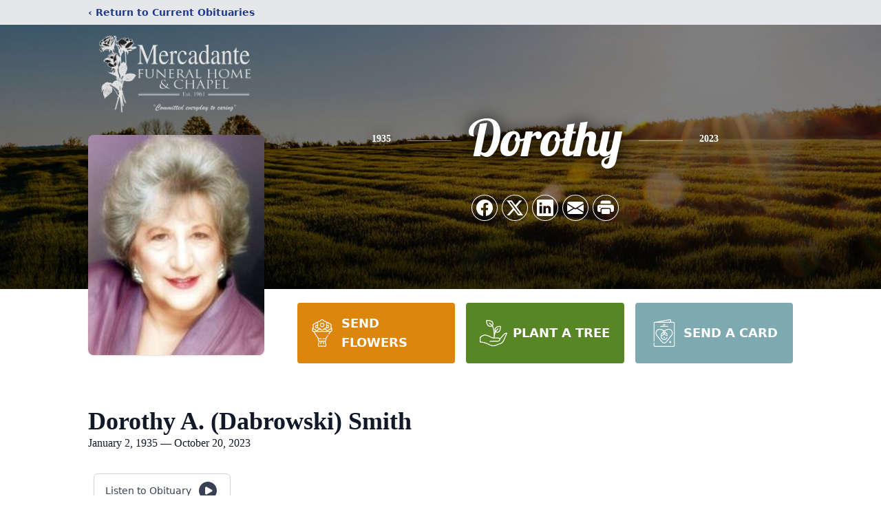

--- FILE ---
content_type: text/html; charset=utf-8
request_url: https://www.google.com/recaptcha/enterprise/anchor?ar=1&k=6LfonWQpAAAAAPxik72Ha2Xbq8DMpld5rZnueYkN&co=aHR0cHM6Ly93d3cubWVyY2FkYW50ZWZ1bmVyYWwuY29tOjQ0Mw..&hl=en&type=image&v=9TiwnJFHeuIw_s0wSd3fiKfN&theme=light&size=invisible&badge=bottomright&anchor-ms=20000&execute-ms=30000&cb=16k8cvisup5c
body_size: 48329
content:
<!DOCTYPE HTML><html dir="ltr" lang="en"><head><meta http-equiv="Content-Type" content="text/html; charset=UTF-8">
<meta http-equiv="X-UA-Compatible" content="IE=edge">
<title>reCAPTCHA</title>
<style type="text/css">
/* cyrillic-ext */
@font-face {
  font-family: 'Roboto';
  font-style: normal;
  font-weight: 400;
  font-stretch: 100%;
  src: url(//fonts.gstatic.com/s/roboto/v48/KFO7CnqEu92Fr1ME7kSn66aGLdTylUAMa3GUBHMdazTgWw.woff2) format('woff2');
  unicode-range: U+0460-052F, U+1C80-1C8A, U+20B4, U+2DE0-2DFF, U+A640-A69F, U+FE2E-FE2F;
}
/* cyrillic */
@font-face {
  font-family: 'Roboto';
  font-style: normal;
  font-weight: 400;
  font-stretch: 100%;
  src: url(//fonts.gstatic.com/s/roboto/v48/KFO7CnqEu92Fr1ME7kSn66aGLdTylUAMa3iUBHMdazTgWw.woff2) format('woff2');
  unicode-range: U+0301, U+0400-045F, U+0490-0491, U+04B0-04B1, U+2116;
}
/* greek-ext */
@font-face {
  font-family: 'Roboto';
  font-style: normal;
  font-weight: 400;
  font-stretch: 100%;
  src: url(//fonts.gstatic.com/s/roboto/v48/KFO7CnqEu92Fr1ME7kSn66aGLdTylUAMa3CUBHMdazTgWw.woff2) format('woff2');
  unicode-range: U+1F00-1FFF;
}
/* greek */
@font-face {
  font-family: 'Roboto';
  font-style: normal;
  font-weight: 400;
  font-stretch: 100%;
  src: url(//fonts.gstatic.com/s/roboto/v48/KFO7CnqEu92Fr1ME7kSn66aGLdTylUAMa3-UBHMdazTgWw.woff2) format('woff2');
  unicode-range: U+0370-0377, U+037A-037F, U+0384-038A, U+038C, U+038E-03A1, U+03A3-03FF;
}
/* math */
@font-face {
  font-family: 'Roboto';
  font-style: normal;
  font-weight: 400;
  font-stretch: 100%;
  src: url(//fonts.gstatic.com/s/roboto/v48/KFO7CnqEu92Fr1ME7kSn66aGLdTylUAMawCUBHMdazTgWw.woff2) format('woff2');
  unicode-range: U+0302-0303, U+0305, U+0307-0308, U+0310, U+0312, U+0315, U+031A, U+0326-0327, U+032C, U+032F-0330, U+0332-0333, U+0338, U+033A, U+0346, U+034D, U+0391-03A1, U+03A3-03A9, U+03B1-03C9, U+03D1, U+03D5-03D6, U+03F0-03F1, U+03F4-03F5, U+2016-2017, U+2034-2038, U+203C, U+2040, U+2043, U+2047, U+2050, U+2057, U+205F, U+2070-2071, U+2074-208E, U+2090-209C, U+20D0-20DC, U+20E1, U+20E5-20EF, U+2100-2112, U+2114-2115, U+2117-2121, U+2123-214F, U+2190, U+2192, U+2194-21AE, U+21B0-21E5, U+21F1-21F2, U+21F4-2211, U+2213-2214, U+2216-22FF, U+2308-230B, U+2310, U+2319, U+231C-2321, U+2336-237A, U+237C, U+2395, U+239B-23B7, U+23D0, U+23DC-23E1, U+2474-2475, U+25AF, U+25B3, U+25B7, U+25BD, U+25C1, U+25CA, U+25CC, U+25FB, U+266D-266F, U+27C0-27FF, U+2900-2AFF, U+2B0E-2B11, U+2B30-2B4C, U+2BFE, U+3030, U+FF5B, U+FF5D, U+1D400-1D7FF, U+1EE00-1EEFF;
}
/* symbols */
@font-face {
  font-family: 'Roboto';
  font-style: normal;
  font-weight: 400;
  font-stretch: 100%;
  src: url(//fonts.gstatic.com/s/roboto/v48/KFO7CnqEu92Fr1ME7kSn66aGLdTylUAMaxKUBHMdazTgWw.woff2) format('woff2');
  unicode-range: U+0001-000C, U+000E-001F, U+007F-009F, U+20DD-20E0, U+20E2-20E4, U+2150-218F, U+2190, U+2192, U+2194-2199, U+21AF, U+21E6-21F0, U+21F3, U+2218-2219, U+2299, U+22C4-22C6, U+2300-243F, U+2440-244A, U+2460-24FF, U+25A0-27BF, U+2800-28FF, U+2921-2922, U+2981, U+29BF, U+29EB, U+2B00-2BFF, U+4DC0-4DFF, U+FFF9-FFFB, U+10140-1018E, U+10190-1019C, U+101A0, U+101D0-101FD, U+102E0-102FB, U+10E60-10E7E, U+1D2C0-1D2D3, U+1D2E0-1D37F, U+1F000-1F0FF, U+1F100-1F1AD, U+1F1E6-1F1FF, U+1F30D-1F30F, U+1F315, U+1F31C, U+1F31E, U+1F320-1F32C, U+1F336, U+1F378, U+1F37D, U+1F382, U+1F393-1F39F, U+1F3A7-1F3A8, U+1F3AC-1F3AF, U+1F3C2, U+1F3C4-1F3C6, U+1F3CA-1F3CE, U+1F3D4-1F3E0, U+1F3ED, U+1F3F1-1F3F3, U+1F3F5-1F3F7, U+1F408, U+1F415, U+1F41F, U+1F426, U+1F43F, U+1F441-1F442, U+1F444, U+1F446-1F449, U+1F44C-1F44E, U+1F453, U+1F46A, U+1F47D, U+1F4A3, U+1F4B0, U+1F4B3, U+1F4B9, U+1F4BB, U+1F4BF, U+1F4C8-1F4CB, U+1F4D6, U+1F4DA, U+1F4DF, U+1F4E3-1F4E6, U+1F4EA-1F4ED, U+1F4F7, U+1F4F9-1F4FB, U+1F4FD-1F4FE, U+1F503, U+1F507-1F50B, U+1F50D, U+1F512-1F513, U+1F53E-1F54A, U+1F54F-1F5FA, U+1F610, U+1F650-1F67F, U+1F687, U+1F68D, U+1F691, U+1F694, U+1F698, U+1F6AD, U+1F6B2, U+1F6B9-1F6BA, U+1F6BC, U+1F6C6-1F6CF, U+1F6D3-1F6D7, U+1F6E0-1F6EA, U+1F6F0-1F6F3, U+1F6F7-1F6FC, U+1F700-1F7FF, U+1F800-1F80B, U+1F810-1F847, U+1F850-1F859, U+1F860-1F887, U+1F890-1F8AD, U+1F8B0-1F8BB, U+1F8C0-1F8C1, U+1F900-1F90B, U+1F93B, U+1F946, U+1F984, U+1F996, U+1F9E9, U+1FA00-1FA6F, U+1FA70-1FA7C, U+1FA80-1FA89, U+1FA8F-1FAC6, U+1FACE-1FADC, U+1FADF-1FAE9, U+1FAF0-1FAF8, U+1FB00-1FBFF;
}
/* vietnamese */
@font-face {
  font-family: 'Roboto';
  font-style: normal;
  font-weight: 400;
  font-stretch: 100%;
  src: url(//fonts.gstatic.com/s/roboto/v48/KFO7CnqEu92Fr1ME7kSn66aGLdTylUAMa3OUBHMdazTgWw.woff2) format('woff2');
  unicode-range: U+0102-0103, U+0110-0111, U+0128-0129, U+0168-0169, U+01A0-01A1, U+01AF-01B0, U+0300-0301, U+0303-0304, U+0308-0309, U+0323, U+0329, U+1EA0-1EF9, U+20AB;
}
/* latin-ext */
@font-face {
  font-family: 'Roboto';
  font-style: normal;
  font-weight: 400;
  font-stretch: 100%;
  src: url(//fonts.gstatic.com/s/roboto/v48/KFO7CnqEu92Fr1ME7kSn66aGLdTylUAMa3KUBHMdazTgWw.woff2) format('woff2');
  unicode-range: U+0100-02BA, U+02BD-02C5, U+02C7-02CC, U+02CE-02D7, U+02DD-02FF, U+0304, U+0308, U+0329, U+1D00-1DBF, U+1E00-1E9F, U+1EF2-1EFF, U+2020, U+20A0-20AB, U+20AD-20C0, U+2113, U+2C60-2C7F, U+A720-A7FF;
}
/* latin */
@font-face {
  font-family: 'Roboto';
  font-style: normal;
  font-weight: 400;
  font-stretch: 100%;
  src: url(//fonts.gstatic.com/s/roboto/v48/KFO7CnqEu92Fr1ME7kSn66aGLdTylUAMa3yUBHMdazQ.woff2) format('woff2');
  unicode-range: U+0000-00FF, U+0131, U+0152-0153, U+02BB-02BC, U+02C6, U+02DA, U+02DC, U+0304, U+0308, U+0329, U+2000-206F, U+20AC, U+2122, U+2191, U+2193, U+2212, U+2215, U+FEFF, U+FFFD;
}
/* cyrillic-ext */
@font-face {
  font-family: 'Roboto';
  font-style: normal;
  font-weight: 500;
  font-stretch: 100%;
  src: url(//fonts.gstatic.com/s/roboto/v48/KFO7CnqEu92Fr1ME7kSn66aGLdTylUAMa3GUBHMdazTgWw.woff2) format('woff2');
  unicode-range: U+0460-052F, U+1C80-1C8A, U+20B4, U+2DE0-2DFF, U+A640-A69F, U+FE2E-FE2F;
}
/* cyrillic */
@font-face {
  font-family: 'Roboto';
  font-style: normal;
  font-weight: 500;
  font-stretch: 100%;
  src: url(//fonts.gstatic.com/s/roboto/v48/KFO7CnqEu92Fr1ME7kSn66aGLdTylUAMa3iUBHMdazTgWw.woff2) format('woff2');
  unicode-range: U+0301, U+0400-045F, U+0490-0491, U+04B0-04B1, U+2116;
}
/* greek-ext */
@font-face {
  font-family: 'Roboto';
  font-style: normal;
  font-weight: 500;
  font-stretch: 100%;
  src: url(//fonts.gstatic.com/s/roboto/v48/KFO7CnqEu92Fr1ME7kSn66aGLdTylUAMa3CUBHMdazTgWw.woff2) format('woff2');
  unicode-range: U+1F00-1FFF;
}
/* greek */
@font-face {
  font-family: 'Roboto';
  font-style: normal;
  font-weight: 500;
  font-stretch: 100%;
  src: url(//fonts.gstatic.com/s/roboto/v48/KFO7CnqEu92Fr1ME7kSn66aGLdTylUAMa3-UBHMdazTgWw.woff2) format('woff2');
  unicode-range: U+0370-0377, U+037A-037F, U+0384-038A, U+038C, U+038E-03A1, U+03A3-03FF;
}
/* math */
@font-face {
  font-family: 'Roboto';
  font-style: normal;
  font-weight: 500;
  font-stretch: 100%;
  src: url(//fonts.gstatic.com/s/roboto/v48/KFO7CnqEu92Fr1ME7kSn66aGLdTylUAMawCUBHMdazTgWw.woff2) format('woff2');
  unicode-range: U+0302-0303, U+0305, U+0307-0308, U+0310, U+0312, U+0315, U+031A, U+0326-0327, U+032C, U+032F-0330, U+0332-0333, U+0338, U+033A, U+0346, U+034D, U+0391-03A1, U+03A3-03A9, U+03B1-03C9, U+03D1, U+03D5-03D6, U+03F0-03F1, U+03F4-03F5, U+2016-2017, U+2034-2038, U+203C, U+2040, U+2043, U+2047, U+2050, U+2057, U+205F, U+2070-2071, U+2074-208E, U+2090-209C, U+20D0-20DC, U+20E1, U+20E5-20EF, U+2100-2112, U+2114-2115, U+2117-2121, U+2123-214F, U+2190, U+2192, U+2194-21AE, U+21B0-21E5, U+21F1-21F2, U+21F4-2211, U+2213-2214, U+2216-22FF, U+2308-230B, U+2310, U+2319, U+231C-2321, U+2336-237A, U+237C, U+2395, U+239B-23B7, U+23D0, U+23DC-23E1, U+2474-2475, U+25AF, U+25B3, U+25B7, U+25BD, U+25C1, U+25CA, U+25CC, U+25FB, U+266D-266F, U+27C0-27FF, U+2900-2AFF, U+2B0E-2B11, U+2B30-2B4C, U+2BFE, U+3030, U+FF5B, U+FF5D, U+1D400-1D7FF, U+1EE00-1EEFF;
}
/* symbols */
@font-face {
  font-family: 'Roboto';
  font-style: normal;
  font-weight: 500;
  font-stretch: 100%;
  src: url(//fonts.gstatic.com/s/roboto/v48/KFO7CnqEu92Fr1ME7kSn66aGLdTylUAMaxKUBHMdazTgWw.woff2) format('woff2');
  unicode-range: U+0001-000C, U+000E-001F, U+007F-009F, U+20DD-20E0, U+20E2-20E4, U+2150-218F, U+2190, U+2192, U+2194-2199, U+21AF, U+21E6-21F0, U+21F3, U+2218-2219, U+2299, U+22C4-22C6, U+2300-243F, U+2440-244A, U+2460-24FF, U+25A0-27BF, U+2800-28FF, U+2921-2922, U+2981, U+29BF, U+29EB, U+2B00-2BFF, U+4DC0-4DFF, U+FFF9-FFFB, U+10140-1018E, U+10190-1019C, U+101A0, U+101D0-101FD, U+102E0-102FB, U+10E60-10E7E, U+1D2C0-1D2D3, U+1D2E0-1D37F, U+1F000-1F0FF, U+1F100-1F1AD, U+1F1E6-1F1FF, U+1F30D-1F30F, U+1F315, U+1F31C, U+1F31E, U+1F320-1F32C, U+1F336, U+1F378, U+1F37D, U+1F382, U+1F393-1F39F, U+1F3A7-1F3A8, U+1F3AC-1F3AF, U+1F3C2, U+1F3C4-1F3C6, U+1F3CA-1F3CE, U+1F3D4-1F3E0, U+1F3ED, U+1F3F1-1F3F3, U+1F3F5-1F3F7, U+1F408, U+1F415, U+1F41F, U+1F426, U+1F43F, U+1F441-1F442, U+1F444, U+1F446-1F449, U+1F44C-1F44E, U+1F453, U+1F46A, U+1F47D, U+1F4A3, U+1F4B0, U+1F4B3, U+1F4B9, U+1F4BB, U+1F4BF, U+1F4C8-1F4CB, U+1F4D6, U+1F4DA, U+1F4DF, U+1F4E3-1F4E6, U+1F4EA-1F4ED, U+1F4F7, U+1F4F9-1F4FB, U+1F4FD-1F4FE, U+1F503, U+1F507-1F50B, U+1F50D, U+1F512-1F513, U+1F53E-1F54A, U+1F54F-1F5FA, U+1F610, U+1F650-1F67F, U+1F687, U+1F68D, U+1F691, U+1F694, U+1F698, U+1F6AD, U+1F6B2, U+1F6B9-1F6BA, U+1F6BC, U+1F6C6-1F6CF, U+1F6D3-1F6D7, U+1F6E0-1F6EA, U+1F6F0-1F6F3, U+1F6F7-1F6FC, U+1F700-1F7FF, U+1F800-1F80B, U+1F810-1F847, U+1F850-1F859, U+1F860-1F887, U+1F890-1F8AD, U+1F8B0-1F8BB, U+1F8C0-1F8C1, U+1F900-1F90B, U+1F93B, U+1F946, U+1F984, U+1F996, U+1F9E9, U+1FA00-1FA6F, U+1FA70-1FA7C, U+1FA80-1FA89, U+1FA8F-1FAC6, U+1FACE-1FADC, U+1FADF-1FAE9, U+1FAF0-1FAF8, U+1FB00-1FBFF;
}
/* vietnamese */
@font-face {
  font-family: 'Roboto';
  font-style: normal;
  font-weight: 500;
  font-stretch: 100%;
  src: url(//fonts.gstatic.com/s/roboto/v48/KFO7CnqEu92Fr1ME7kSn66aGLdTylUAMa3OUBHMdazTgWw.woff2) format('woff2');
  unicode-range: U+0102-0103, U+0110-0111, U+0128-0129, U+0168-0169, U+01A0-01A1, U+01AF-01B0, U+0300-0301, U+0303-0304, U+0308-0309, U+0323, U+0329, U+1EA0-1EF9, U+20AB;
}
/* latin-ext */
@font-face {
  font-family: 'Roboto';
  font-style: normal;
  font-weight: 500;
  font-stretch: 100%;
  src: url(//fonts.gstatic.com/s/roboto/v48/KFO7CnqEu92Fr1ME7kSn66aGLdTylUAMa3KUBHMdazTgWw.woff2) format('woff2');
  unicode-range: U+0100-02BA, U+02BD-02C5, U+02C7-02CC, U+02CE-02D7, U+02DD-02FF, U+0304, U+0308, U+0329, U+1D00-1DBF, U+1E00-1E9F, U+1EF2-1EFF, U+2020, U+20A0-20AB, U+20AD-20C0, U+2113, U+2C60-2C7F, U+A720-A7FF;
}
/* latin */
@font-face {
  font-family: 'Roboto';
  font-style: normal;
  font-weight: 500;
  font-stretch: 100%;
  src: url(//fonts.gstatic.com/s/roboto/v48/KFO7CnqEu92Fr1ME7kSn66aGLdTylUAMa3yUBHMdazQ.woff2) format('woff2');
  unicode-range: U+0000-00FF, U+0131, U+0152-0153, U+02BB-02BC, U+02C6, U+02DA, U+02DC, U+0304, U+0308, U+0329, U+2000-206F, U+20AC, U+2122, U+2191, U+2193, U+2212, U+2215, U+FEFF, U+FFFD;
}
/* cyrillic-ext */
@font-face {
  font-family: 'Roboto';
  font-style: normal;
  font-weight: 900;
  font-stretch: 100%;
  src: url(//fonts.gstatic.com/s/roboto/v48/KFO7CnqEu92Fr1ME7kSn66aGLdTylUAMa3GUBHMdazTgWw.woff2) format('woff2');
  unicode-range: U+0460-052F, U+1C80-1C8A, U+20B4, U+2DE0-2DFF, U+A640-A69F, U+FE2E-FE2F;
}
/* cyrillic */
@font-face {
  font-family: 'Roboto';
  font-style: normal;
  font-weight: 900;
  font-stretch: 100%;
  src: url(//fonts.gstatic.com/s/roboto/v48/KFO7CnqEu92Fr1ME7kSn66aGLdTylUAMa3iUBHMdazTgWw.woff2) format('woff2');
  unicode-range: U+0301, U+0400-045F, U+0490-0491, U+04B0-04B1, U+2116;
}
/* greek-ext */
@font-face {
  font-family: 'Roboto';
  font-style: normal;
  font-weight: 900;
  font-stretch: 100%;
  src: url(//fonts.gstatic.com/s/roboto/v48/KFO7CnqEu92Fr1ME7kSn66aGLdTylUAMa3CUBHMdazTgWw.woff2) format('woff2');
  unicode-range: U+1F00-1FFF;
}
/* greek */
@font-face {
  font-family: 'Roboto';
  font-style: normal;
  font-weight: 900;
  font-stretch: 100%;
  src: url(//fonts.gstatic.com/s/roboto/v48/KFO7CnqEu92Fr1ME7kSn66aGLdTylUAMa3-UBHMdazTgWw.woff2) format('woff2');
  unicode-range: U+0370-0377, U+037A-037F, U+0384-038A, U+038C, U+038E-03A1, U+03A3-03FF;
}
/* math */
@font-face {
  font-family: 'Roboto';
  font-style: normal;
  font-weight: 900;
  font-stretch: 100%;
  src: url(//fonts.gstatic.com/s/roboto/v48/KFO7CnqEu92Fr1ME7kSn66aGLdTylUAMawCUBHMdazTgWw.woff2) format('woff2');
  unicode-range: U+0302-0303, U+0305, U+0307-0308, U+0310, U+0312, U+0315, U+031A, U+0326-0327, U+032C, U+032F-0330, U+0332-0333, U+0338, U+033A, U+0346, U+034D, U+0391-03A1, U+03A3-03A9, U+03B1-03C9, U+03D1, U+03D5-03D6, U+03F0-03F1, U+03F4-03F5, U+2016-2017, U+2034-2038, U+203C, U+2040, U+2043, U+2047, U+2050, U+2057, U+205F, U+2070-2071, U+2074-208E, U+2090-209C, U+20D0-20DC, U+20E1, U+20E5-20EF, U+2100-2112, U+2114-2115, U+2117-2121, U+2123-214F, U+2190, U+2192, U+2194-21AE, U+21B0-21E5, U+21F1-21F2, U+21F4-2211, U+2213-2214, U+2216-22FF, U+2308-230B, U+2310, U+2319, U+231C-2321, U+2336-237A, U+237C, U+2395, U+239B-23B7, U+23D0, U+23DC-23E1, U+2474-2475, U+25AF, U+25B3, U+25B7, U+25BD, U+25C1, U+25CA, U+25CC, U+25FB, U+266D-266F, U+27C0-27FF, U+2900-2AFF, U+2B0E-2B11, U+2B30-2B4C, U+2BFE, U+3030, U+FF5B, U+FF5D, U+1D400-1D7FF, U+1EE00-1EEFF;
}
/* symbols */
@font-face {
  font-family: 'Roboto';
  font-style: normal;
  font-weight: 900;
  font-stretch: 100%;
  src: url(//fonts.gstatic.com/s/roboto/v48/KFO7CnqEu92Fr1ME7kSn66aGLdTylUAMaxKUBHMdazTgWw.woff2) format('woff2');
  unicode-range: U+0001-000C, U+000E-001F, U+007F-009F, U+20DD-20E0, U+20E2-20E4, U+2150-218F, U+2190, U+2192, U+2194-2199, U+21AF, U+21E6-21F0, U+21F3, U+2218-2219, U+2299, U+22C4-22C6, U+2300-243F, U+2440-244A, U+2460-24FF, U+25A0-27BF, U+2800-28FF, U+2921-2922, U+2981, U+29BF, U+29EB, U+2B00-2BFF, U+4DC0-4DFF, U+FFF9-FFFB, U+10140-1018E, U+10190-1019C, U+101A0, U+101D0-101FD, U+102E0-102FB, U+10E60-10E7E, U+1D2C0-1D2D3, U+1D2E0-1D37F, U+1F000-1F0FF, U+1F100-1F1AD, U+1F1E6-1F1FF, U+1F30D-1F30F, U+1F315, U+1F31C, U+1F31E, U+1F320-1F32C, U+1F336, U+1F378, U+1F37D, U+1F382, U+1F393-1F39F, U+1F3A7-1F3A8, U+1F3AC-1F3AF, U+1F3C2, U+1F3C4-1F3C6, U+1F3CA-1F3CE, U+1F3D4-1F3E0, U+1F3ED, U+1F3F1-1F3F3, U+1F3F5-1F3F7, U+1F408, U+1F415, U+1F41F, U+1F426, U+1F43F, U+1F441-1F442, U+1F444, U+1F446-1F449, U+1F44C-1F44E, U+1F453, U+1F46A, U+1F47D, U+1F4A3, U+1F4B0, U+1F4B3, U+1F4B9, U+1F4BB, U+1F4BF, U+1F4C8-1F4CB, U+1F4D6, U+1F4DA, U+1F4DF, U+1F4E3-1F4E6, U+1F4EA-1F4ED, U+1F4F7, U+1F4F9-1F4FB, U+1F4FD-1F4FE, U+1F503, U+1F507-1F50B, U+1F50D, U+1F512-1F513, U+1F53E-1F54A, U+1F54F-1F5FA, U+1F610, U+1F650-1F67F, U+1F687, U+1F68D, U+1F691, U+1F694, U+1F698, U+1F6AD, U+1F6B2, U+1F6B9-1F6BA, U+1F6BC, U+1F6C6-1F6CF, U+1F6D3-1F6D7, U+1F6E0-1F6EA, U+1F6F0-1F6F3, U+1F6F7-1F6FC, U+1F700-1F7FF, U+1F800-1F80B, U+1F810-1F847, U+1F850-1F859, U+1F860-1F887, U+1F890-1F8AD, U+1F8B0-1F8BB, U+1F8C0-1F8C1, U+1F900-1F90B, U+1F93B, U+1F946, U+1F984, U+1F996, U+1F9E9, U+1FA00-1FA6F, U+1FA70-1FA7C, U+1FA80-1FA89, U+1FA8F-1FAC6, U+1FACE-1FADC, U+1FADF-1FAE9, U+1FAF0-1FAF8, U+1FB00-1FBFF;
}
/* vietnamese */
@font-face {
  font-family: 'Roboto';
  font-style: normal;
  font-weight: 900;
  font-stretch: 100%;
  src: url(//fonts.gstatic.com/s/roboto/v48/KFO7CnqEu92Fr1ME7kSn66aGLdTylUAMa3OUBHMdazTgWw.woff2) format('woff2');
  unicode-range: U+0102-0103, U+0110-0111, U+0128-0129, U+0168-0169, U+01A0-01A1, U+01AF-01B0, U+0300-0301, U+0303-0304, U+0308-0309, U+0323, U+0329, U+1EA0-1EF9, U+20AB;
}
/* latin-ext */
@font-face {
  font-family: 'Roboto';
  font-style: normal;
  font-weight: 900;
  font-stretch: 100%;
  src: url(//fonts.gstatic.com/s/roboto/v48/KFO7CnqEu92Fr1ME7kSn66aGLdTylUAMa3KUBHMdazTgWw.woff2) format('woff2');
  unicode-range: U+0100-02BA, U+02BD-02C5, U+02C7-02CC, U+02CE-02D7, U+02DD-02FF, U+0304, U+0308, U+0329, U+1D00-1DBF, U+1E00-1E9F, U+1EF2-1EFF, U+2020, U+20A0-20AB, U+20AD-20C0, U+2113, U+2C60-2C7F, U+A720-A7FF;
}
/* latin */
@font-face {
  font-family: 'Roboto';
  font-style: normal;
  font-weight: 900;
  font-stretch: 100%;
  src: url(//fonts.gstatic.com/s/roboto/v48/KFO7CnqEu92Fr1ME7kSn66aGLdTylUAMa3yUBHMdazQ.woff2) format('woff2');
  unicode-range: U+0000-00FF, U+0131, U+0152-0153, U+02BB-02BC, U+02C6, U+02DA, U+02DC, U+0304, U+0308, U+0329, U+2000-206F, U+20AC, U+2122, U+2191, U+2193, U+2212, U+2215, U+FEFF, U+FFFD;
}

</style>
<link rel="stylesheet" type="text/css" href="https://www.gstatic.com/recaptcha/releases/9TiwnJFHeuIw_s0wSd3fiKfN/styles__ltr.css">
<script nonce="02zWG43VUVROR8xekyQ_jg" type="text/javascript">window['__recaptcha_api'] = 'https://www.google.com/recaptcha/enterprise/';</script>
<script type="text/javascript" src="https://www.gstatic.com/recaptcha/releases/9TiwnJFHeuIw_s0wSd3fiKfN/recaptcha__en.js" nonce="02zWG43VUVROR8xekyQ_jg">
      
    </script></head>
<body><div id="rc-anchor-alert" class="rc-anchor-alert"></div>
<input type="hidden" id="recaptcha-token" value="[base64]">
<script type="text/javascript" nonce="02zWG43VUVROR8xekyQ_jg">
      recaptcha.anchor.Main.init("[\x22ainput\x22,[\x22bgdata\x22,\x22\x22,\[base64]/[base64]/[base64]/[base64]/cjw8ejpyPj4+eil9Y2F0Y2gobCl7dGhyb3cgbDt9fSxIPWZ1bmN0aW9uKHcsdCx6KXtpZih3PT0xOTR8fHc9PTIwOCl0LnZbd10/dC52W3ddLmNvbmNhdCh6KTp0LnZbd109b2Yoeix0KTtlbHNle2lmKHQuYkImJnchPTMxNylyZXR1cm47dz09NjZ8fHc9PTEyMnx8dz09NDcwfHx3PT00NHx8dz09NDE2fHx3PT0zOTd8fHc9PTQyMXx8dz09Njh8fHc9PTcwfHx3PT0xODQ/[base64]/[base64]/[base64]/bmV3IGRbVl0oSlswXSk6cD09Mj9uZXcgZFtWXShKWzBdLEpbMV0pOnA9PTM/bmV3IGRbVl0oSlswXSxKWzFdLEpbMl0pOnA9PTQ/[base64]/[base64]/[base64]/[base64]\x22,\[base64]\\u003d\\u003d\x22,\[base64]/U8OkYMKSKDrDm8OAwoPCrVhbP8KFSFI2wofDmsK/[base64]/CpMKWwqRNw5rCusOjYcOZeMKAw5TCgjttK1fDpwwKwq4Rw4zDjsOmfR5hwrzCrUlxw6jCicOgD8OlVMK/RApWw7DDkzrCt2PConFDY8Kqw6BmeTEbwqx4fibCmicKesKpwqzCrxFZw53CgDfCiMO9wqjDiATDvcK3MMKzw6XCoyPDg8OUwozCnH3ChT9QwqgvwocaDW/Co8Oxw4bDusOzXsOiJDHCnMOyTSQ6w5EqXjvDtBHCgVkvOMO6Z1LDvELCs8KpwpPChsKXT1IjwrzDjsKYwpwZw4MJw6nDpC7CuMK8w4Rrw5t9w6FSwohuMMK/B1TDtsOGwoPCocOtEsK4w5PDnkcNdMOMXV7Dv1ROYsKtfcOPw6lcc1xwwrEbwqzCq8OqeG/DvMKkPsOWE8OFw5jCmw5XXcKDwrtaJkXCnGjCiRjDi8K3wr1PCnrCsMKLwonDs1hcZMO0w6rDuMKjalXDlsOBw60zMVR7w5gIw7TDncO+G8Oww77Cp8K2w6Uaw7ptwqoNw5fDtMKRZ8OPQHnCrcKLakQ5A3PCnHg3dTjDsMK6fsOBwpQ7w7lNw75Yw6HCjsK7woFKw7/CvMKUw5Z7w7TCqsOEwrwwDMO5HcOVT8OhLFRdJzzCrMOJA8K0w7nDkMKsw6TCi3EwwqXCiU05DXLCpFzDi1bCn8O3eQDCpcOPNBRBw4/[base64]/w7XDlsOzS8OnwpwFMsKFKF/[base64]/DpcO1w67CkcOhwrPCgS5Dw5fCtMKVwoJ8wpTDpj5awpbDisKNw75+wrseK8KXNcO1w4PDo2hBazdXwp7DuMK7wrHCj3/DkX/DggfClFbClBDDrHcIwpQccAfCh8K+w4LClMKQwpNKDxPCuMK+w6nDl2x9DsKWw4vCly5+wpZSP34HwqwdClHDqnMXw7QkEX5WwqvCoHAOwp1+FcKcVRTDj2zCt8Orw5PDrsOZa8KPwp0Wwq/[base64]/c8OVw4QXw7bDpsK8woHDimMnWMK0wrDDgmLDg8KDw78uwoA3wrbCicOSw67CsQB9w5ZNwrB/w6TDuzDDsXJ8RlNBC8KHwosxbcOYw7HDnH3Dp8Olw6Jpb8OecVHCksKuHBYETkUOwrhhwr1pbFvCp8OOR0jDqMKuEUc6wrVQCMOqw57Dl3vCjwrCnHHDtcKGwqzCi8OeZMKiZEjDt01sw4t7a8O/[base64]/[base64]/w6JCEMOaOcOkwobDvMOPUzNBw7bCvWbDnMODAMK1wpHDozbCligxTcOiCmZ3NsOCw6Nrw4cCwoDClcOjNjRXw6/CngHDisKWXBIlw7PCkDzCrcOTw6HDlwfCi0UfIh7CmQgyOsOswpLDkh/CtMOGRT/DqThJFhF9TcKhWHvCvcO7wpdIw5gnw6FwJcKkwrnDr8OKwo/DnHnCrEkVCcKjG8OtEU7CiMObbhspZMO7eG1KQQHDiMOIwrfCsXbDnsKNwrILw4dFwq0gwo8LeFfCn8KABsK2EcOcJsKUTsOjwp9kw5Z6Vw0HVVQowofDlFHDoDluwrfCicKrMSMvKy3DusKWExdxMMK8Cx7CqcKHKQcMwr83wqzCnsOCaWrChS3CksKhwqvCnsO/ATzCqW7DhW7Cs8OSHGrDtBhdIxLCvjkTw4zDlsOGUw/[base64]/DhzvDpRrCgcOgLMK5IFTCsMOmGFIBMCxfXB/CpmItaytMT8KgworDu8KLRMKRfsOoGsOQYiorW2w/w6zCt8O0M0JHw4HCoFDCoMO7w73DtUHCuEQIw5Jcw6suKMKowoDDnnc1wqnDqGXChcKgcsOuw7cEGcK0VTNCC8K/[base64]/CnxrCpMKtRcOlLjvDlgEVw4jCvCHCjyhxXsKTwq7DqCrCuMO0BcKDd3BGesOpw7waPS3CgD/[base64]/w4BcRgtww4oOw4LDl8OmCsObw6zCmxbDg1oEbkTDqcKKKhgaw7DDrCTDkcKUwp4pYwnDqsOKLG3CicOzNU4BVsOsUsONw65PQ2TDqsOjwq/DiibCscOFSMKtQsKaU8OfVwIlLcKpwqTDtlQzwrMzBVXDgA/[base64]/[base64]/[base64]/Dp8O9HsOnA8OBJ8OXFS4jWgzChEbChMKDND9vw6kiw5HDixB2KT/DrR1uI8KYH8OBw7PCucOUwr3CrVfCvE7DiwxVw6nDsXTCtsOIwpjCgQ3DqcOgw4RBwqItwr4zwrVsai3CtkHDqCQ2w5/CnjtXBMOewog1wpNnLcK4w6HCkMOAFsKywqrDiD7ClSbCvC/DmcKhCQ0hwrhBGVgBwpjDkmocFCfCncKENsKvAhLDnsOgaMKuS8KkQwbCoT/[base64]/ChRLCthrCsMKEajlWw5DCuyYHw7TDjsO5JA3DqcOxR8KKwopVZMKzw49oLFrDgH3Dk1rDrGpdwq4gwqR4b8K/w6dLwphyLx9Dw5PCgx/DuXAxw4xkSjfCvMK3ThMFw7cKeMOLCMOKwoTDucKfW19/[base64]/Di17Dr8KHfG8jJBXDqcOpK8OAwqzDlcKgQSDCkSfDk2ptw4DCiMOfwpgrwrXClGLDk1LDkBNtE2UAI8KySMO5YsOyw6M2woMsBCTDuGEdw5dRJAbDq8ONwqJuVMKFwrFFfVtAwrB/w7gSEsO3YwXCm3cYTsKUHzQZM8Kmw6gSw5XDoMOGfgbDoCnDhjzCscO9PS/[base64]/ClsKAwrzCpS7Do2TCpVfCjsOKw6h0w6g0w4nDmTjChxQpwrcsTgDCisKoGzzDtMKzLjfDqsONdsKwRhDDrsKCw5TCr3YJJcOcw4jCgVxqw5FXw7zCkwc/w4hveGcyLsO+wo9TwoMxw7svEwZew6E0woF0SmEBd8Orw6nDqmdBw51zbjMQKFvDnMKtw7FyVsOeD8OXcsOFYcKewqDClnAPw4nCmMKZEsK5w6kdBsOnCSlvDkp4w7VBwpRhEcK5B1vDhQIsDMODwoHDkcOJw4g/[base64]/[base64]/CnBALw5zCrhBfwobCrSfDqw12w77CisOfWBXCgsOqacKfw6FyfMOrwrpZw4pMwrfCsMOxwrIEXgTDksOsAlYbwqnCslRzZMOMTTXDu3EtP0PDusKES13CqsOAw4Z0wq/[base64]/[base64]/[base64]/[base64]/JA83wpFYw77Cu8KNAcKVwqDDrMOhwqw6w5zDn8KHwrMrdMKBwr4BwpDCkQ9STgwyw5HCj2Edw7zDkMKgMsODwoNCPMOUdMOCw4wOwqTDoMOlwqzDjhbDmATDtQnDlw/CgMOnWEjDssOhw5RhfQzDnTDCmlXDvDbDg1wGwqfCuMK5GV0ZwpY7w5XDl8KQwpY4FcKoQsKEw4pGwrd2QMKyw7rCkMO1woBceMOsYgvCuj/Di8KTVU3CijFFBsOlwrcCw5DCj8KkFi/Cuy8/Z8KDbMKeUCc8w4Y9FsOXY8KXbMOTwpIuwq1tGcKKw5EDABkpwrBRSMKMwqwXw7hxw47CmF5OLcOhwoEmw6I9w6/[base64]/w4/CoMKGw5zCgGHCl8OqwoIEasK+JcK7WXs1wrdQw7IjTkApMMO5VxbDqRPCk8KqbQzDlmzDpSA/[base64]/Cpg3Dq8Kow4xNwrRwwr3CpH0LNsO3fUhlw7/[base64]/w4jCnMK/VsO9w7rCs8K9IVjDpinDpsOKw4jCs8KzTX9tK8KSesOLwqw6wqYVJ2cSKRpzwrzCiXrCp8KNSQrDrW/CmBA6TnvCpyUTJcOFR8OtH2LCl3jDvsKiwpZGwr0WWyrCk8Kbw7EwL1LCnQrDilR4H8Oww4HChi1Bw77Cj8OFOkNow6DCvMOgQGrCrHAow4JddsKUfMK2w6TDo3DDksKEwp/Co8KZwpx8Y8OOwonClQg2w53DqMOWfy3Clis7BADCrnXDn8O5w5hPBwPDkUDDlsOBwqcawpvDsW/DjSIhwqjClTvCvcOuNEMAMnrCnh/Dt8O7wrnDqcKVQXPCjVnDr8OiV8OCw53CnxJuw4IQfMKiNBI2V8OGw44GwoHDkH59Z8KLB0pgw4XDqMK7wqTDtcKxwrvCrMKuw6gKHcK/woN4w6LCqMKNA2www4HDosKzwqLCpsKaa8Ksw7E0Bml5w4g5wo98BDFVw4wlC8KNwooAJCPDog1WUmDCncKpw5bDn8OKw6BEP03ClhjCqXnDuMOVNQnCtFvCusKqw7lvwoXDtsObe8K3wqsDHSg+wqvDicKaXDJgL8OWWcObIVDCvcKBwoRCMMKjGRQMw4/Cs8KsfsOdw5vCqXXCrVkObjAjWHLDpMKFw5nComFDUcO5PMO4w5bDgMOpdcOow5orAcOPwpcxw5sWworCjMKpEMOgwq7CmsOuAcOFw47CmsOLw5nDtkvDjCd8w7UUKsKPwqjCjcKBe8Ogw7HDr8O8AT4Tw6XDvMO/IsKFWcKMwpkjR8K+GsK6wpNub8KcfBoEwoPCrcKaJmx0I8O8wqLDgjpoDQrCuMOdO8OcYmhRXVLDrMO0NDFcOkUMCsKiAFbDgcOmcMKmMsOAwp7Cu8OBaGLDtk9tw4HDhcOzwqvClcOJRAjDvH/DksOEwrwuYBjCksOjw7TCh8OFEcKNw586DlXCiUZiAz3DvMOEDjzDoALDvwNGwp1eRX3ClF83w7zDkissw67CvMOxw53DjjrDjsKNwplAwrjCjcKmw7o+w45vwp/[base64]/DokjDrk3CuBFEw7PCsgMPOsKow5dVPsKvIwY0GWBMF8KjwqjDr8KQw4HCmMO1fMOgE2UfMcKNZXVNworDgcOKw7PCm8O6w7wnwq5AL8O/wq7DkRrCl3QOw7F2w5hBwqPCm04BDmp4woBCw7bCrMKad1MldsO/w6MHG3ZRwopSw54mJXwUwr3CrnrDh0kaScKnZzXClcO4OHJbMlvDi8OuwqvDlyRTXsOCw5TCsTtcKVfDvi7DrUo8wqlFB8Kzw67Cn8KyKSAkw4zCgGLCoDd7wrcHw7PCr0AyZR4AwpLCn8KzNsKsPTnCpXjDu8KKwqXDqEdrR8Oja1/Dqi7DrMOywoBCYTPCr8K3TgcgLw7DmMOewq5Cw6DDscK6w43CncOzwpvCpBXCgQMJEH9uw5bCpsK7JTjDh8OmwqE9wpvCgMOvwpDClcOgw5zDrMOrwo3Ch8OVE8O0Q8KpwpLCnVtFw7TChAkbZ8O1Jig/NcOUw45Ow5Bow4/Du8KNHWN/wpcOVcOSwpVAw5/DskvCi1TDtkoUw57DnUhow4ZMEELCskrDvcOyMcOZHBUCecK5ScOaH3TCtT7CicKIZhTDncOZwozClSNYTsK9NsOPw7IdJMO2w7HClk4pw4zCtMKdODnDvU/Cv8Knw5DCjSLDkG1/Z8KuEgjDtVLCjMOiw5Vda8KqbTsAGsKAw6nCnnHDssOHCcKHw7LCqMKmwpYhagrCrV7DkTwCw4h3wpvDosKZwrLCkMKew5bDjgZRXsKaREgMTEzDuFwAwqHDvXLCrhfDmMOOwohmwppbMsKwa8Oce8Ksw6p/dBHDkcKzw4R0XMOie0XCrMKewojDlcOEbkHClxQCTsKlw5/Cv3fCvHfCohXCpsKAE8OCw7BlYsO8Kw5eHsOKw6nDq8KkwrprSVnDt8Osw5XCm1DDiwfDqHlnIcOuTMKFwoXCksOUw4PDrxPCq8OAdsKgCxjCpsKkwoEKHWLDnUPDm8OMP1Zww4xNwrpRw7NFwrXCosOrfsOrwrPDp8OzV00wwq88w6c/RsO8PFtJwrpXwrvCnMOucBlYNsKQwrzClMOEw6rCrjs+CsOuU8KCUS0UekXCtng2w7LDk8OxwpXCn8OYwpXChsKEwoExw43CsBQkw74RTBpaZcKMw4XDhgfCuzXCqzFNw4XCoMOxP2TCjiV7dXnCqmXDo1IMwqVGw4PDp8OPw53CrkvDpMK6w6HDqMO/w6RXO8OaPMO9VBtVLVouWMK9wppywrNUwrwgw5oxw4dHw7oFw6PDsMOvXHNqwrkxRg7DosOEAMKmw4/DrMK0P8OcSD/CmQfCtMKcYSvChcKcwpfCusOtR8O1JMOuMsK0ZDbDkcKeYD80wqdZHMOAw4hbw5nDgsOUNksHwowyHcKjRsKOTD7DpXXDr8OrB8OdUsOtdsKrVldgw4EEwqUjw4x1fMOrw7fCl0/[base64]/Cs2fCvGtNw63DgkIlQm4VKcOpZ8K7w7XDucKBEMOuw4oCDsOKwofCg8Ktw5HDucKWwqHCggfChwrDq0F4IHbDnyzCsjfCrMOhKcK1fEwBFkHCm8OwEXHDrMKkw5XDjMOmHxYtwr7Cmg7DgMO/w5J/w7BpA8KRHMOnZsOrH3TCgUPCgsKpI0RhwrRvw75rw4bDr38lcVAIHcOzwrNcZS7CmsKRWsKjO8Kew5Faw6XDuSPCmV/CmCbDmsKNMMKFBVdqITNYVcOFCsK6PcOMNy45w4TCqm3DhcOzRcKXwrnDq8O0wrl6QcO/wovDohbDt8OSwo3Cj1ZQw4p8wqvCkMKBw4HDiXrCkUY3wq7CoMKAw5onwojDsSozwqHClG0aK8OuMMK0w6xvw69jw6HCssOPPVlmw6hdw5HCmGXDgnvDt0/DgUx/w55aTsK7XX3DoAAZXVJTScKswrLCng0vw6/Dv8O6w7XClUQEPXU0wr/DtGTDhwYnIgocRsKRwqRHUcOIw7/[base64]/CosOHwrjChcOYIcO1YjHDm8Kfwo/Cg3dMwqkQasKzw6EBTsObbA3DpEzDoTBYB8OmR3zDiMOtw6nCrWzCoiLDocKOGE1Lwr/DgzvCgUDDtxtcAMOXXcKwHx3DssOCw6jCucKXdwHDh3IRBMOQSsOuwol4w5LCoMOfM8Kkw7nCkjHDoVvCmnVRZsKhTw92w5vCgRl1TsO8wr7DlUfDtGY8wrFywq8bOFLCtU7DixLDuzPDnwHDlgHCgMKtwooPw5gDw73DiGQZwrt3w6vCp3nCk8Kdw4/Ch8OCY8O3woBoCR5Twr/[base64]/Du3QcwrjDmw7DssKJwpxSwovCrMKcTlfCjMOOCyvDpU3CpMKvHnzDk8Kww7vCtEowwrVxw6JAMcKqCU5ObjI/w7R8wrjDsB4hTcKTN8K8dMOTw4vCocOWQCzCmMOtesO+NMOqwrdOw4dbworCmsODw7dpw53DjMK6wrUNwrvCsBTCmjBdw4YKwpUEw7HDtiRyfcK5w4/DssO2cl4nQMKtw5UiwoPCmHomw6bChsOtwrrCucK/wqvCjcKOPMKnwohEwp4iwoNfw4XCoSsMwpLCogfCrhDDswpbScOUwpJfw7RRCsKGwqrDhcKBTR3CpDwJaRnDr8Orb8K6w4XDtRzCiSINa8KNw51bw5xsLxIZw5rDo8KAQcODD8K5wrhpw6rDvz7DpsO9LRzDuV/Cj8Ocwr8yJWXDohAewo4+wrY6Fn/CscONw5g6cSvCjsKZEwrDun1LwpzCvmbDtEbCv0x7wrnDnzXCvx1TEjtzw4zCtAnCoMK/TxVASMODI3LCh8OtwrbDjSrCi8O1f3F3wrFDwrdNDgrCjhHCjsODwrV8wrXDlz/Dg1tbwqXDu1pLDE1jwrc3wrfCs8K3w6U5w7F6TcOqbHE4KyBOSEzDr8Oxw4cSwo4LwqrDlsOvBsOaccKXJT/CpG/DiMOYbxsaN0l4w4F+AUrDlcKKWMKRwq3DnlXCiMKcwpLDjsKMwrfDkCDCnsKJT1LDhMOdwoXDoMKmw5HDnsO2OirCj3DDisOqw4DCn8OKZMKkw57DrGYLIgFGfcOodn1KH8OqMcObIWlQwrTCj8OSYsOeX2kywr7ChkMqw5xYX8KrwpvCq2kfw7AkFMK0w5/CjMOqw6nCpsKBJMKHVT5qATrDuMOxw78HwpF0E2Asw7/CtG3DncKyw5rCisOBwo7CvMOiwoQmWMKHaSHCtnvDlMOAwqZnGMKgK1/CqzDDgsOew4fDmsKhYDfCkMOTGiPCu3sKWsOTwo7DvcKkw7w1ExB/[base64]/DgX0xJCVaw4dEw7YDwp3DjgcGEwlwATjCgsKNw5EFY3wYb8KQwrrDsGHDrMK6UTHCuRdpTjFdw6bDvRFpwr1kYWPDusKkwq3CkgzDnSLDr2tewrHDiMOJwocnw6hJS3LCj8Kdw6/DqcOeT8OpKsO7wroSw502VVnDl8K9wr/[base64]/AijDkGrDkMKlwonCt8K4w7vDrsOecsOCw7bDnTzDtVPDnXA8w7fDnMKvQMOmPMK2JR4zw6Y0w7c/[base64]/wocMw6Q4w4cgbMOxG8O+w4fDs8KIDRd2w4nCn8Kaw7kWfcOVw6TCkiDCo8OZw74wwpLDpsKSwo/ClsKhw4PDlcOrw4lUw4nDosOhaVZtZMKQwoLDp8OCw7oKPjoTwqROTEXCjBPDpMOWw7TDs8KsT8K8dQzDlEYAwpQiw5powovCkgrDs8OFZxbDgWPDuMKZwrnDnkXDqRrCuMKrwqlAGCbCjEEKwqdaw7dyw7FSCsOwUhoQw47Dn8KGw6/Cg3/CikLDoE/Cs0zCgwpXX8OALGNsGsOZwoDDiC45w53DujHDrsKvCsK2LB/DucKUw7jCpQfCkAA8w7zDjBg3YWJhwoVYOMOdFsOkw6jCsUbCrVPCt8KfeMKbERh2bhIuw4fDhcKDw4TCj2hsYQzDuzYjPMOHSzlbZgDDr2zDqDtIwoZkwo0JSMOswqNnw6UEwq4kVMOnSHIzOx/CpGvCrTU7WiEiWwfDpsK3w7QYw4DDkcOGw45xwrHCssKcCh48wozChw/Cp1A0dsOxXsKhwoLDgMKgwqPCtsObcU/[base64]/[base64]/CnzsvwqDDhsKqJcOCw5hCaRd6woDCrsO5aX3Cq3dXwqMRw7NZGMKGewgETMK0EkPCkwBmwp5dw5DDlsOZLsOGPsO6wqdkw7PCmMK1ecO3c8KuS8KUAkQ+woXCnMKCNB3CuEDDusKkeF4Cbz8bAV3Cr8O9JcOnw7RaFsKhw49FGWfCpyPCti/Cin7CtcO0fxfDssOmAMKBw6QUYMKXOjXClMOTMAcfYcK+HQxfw4QsdsOFfw3DtsOpwrbCvjNjRcKLAklmwqY4w7DCkcOBUMKlXMOTw6xxwrrDtcK2w5/Dk34dJMOWwqpDwrzDqm81w7PDkSbCsMKWw5sJwovDsCHDihZcw7J1SMKsw5DCjnvDk8K+wq3DpMO1w6kPJcObwoh7O8KZSMKPasOOwrzCsQZqw7ZKQHIxFUQbSBfDkcKEch/DisOqOcOiw6DCjTTDrMKZSEkPWsOubRE3a8KbKiXDqFwfGcOqwo7CrsOxGAvDsWHDmMKAwojCq8KCV8KXw6XCminCvcKjw6ZGwp8TEwvDizIawrhLwrhDIWN/wrrClMO2LsOESUzDu0wtwqXDtsOAw4TDukRHw6rDpMKYXcKKQS1gaV3Dg3ENf8KMwq3DumYeHWpZUS3Cu0vDrB4hwqY+EUTDuBLDvnZHGMOdw6DCk0HDlsOaZTBewrhFJnIZw4TCkcOowr0owoELwqdawpDDmD0oW2PCpEond8KzGcK+wr/DvR7CsDrCuDwyXcK0woVZVCDCssO0wpbCnTTCtcORw4rDi2VMGirDujLDmMOtwpMww4/ConlVw6/DgQ8CwpvDjloybsKCVcKifcKowopxw5/DhsO9CiPDhzfDmxrCgWLDkB/DgljCvFTCtMKjLsORZcKeHsKoYnTCrSRZwpDClFAoG2NCJRrClz7CmxvDssOMbxtOwqt0wpFcw4DDgcOme0UPw4TCpMKjwp/DmcKWwrbDscOyf1DCvh42C8OTwrPDg1xPwpZ5c03CjgFlw57Cv8KuY1PCj8K7YcKaw7jCqg8aEcODwqDCgRQVLcOyw6g5w5ZUwqvDkVfDsj0wTsKDw59kwrMaw4I2PcOrfSjChcKswoEoaMKTSMK0c23Ds8KSAiUEw4Viw43CoMOJBTTCucKYHsOzasK/cMOEDcKUHsO6wr7CmyNYwpNNWcO3B8K8w6BZw7ZSfMO7GsKgdcOTMcKBw6A+LGrCuF3Cr8OtwrvCtsOGY8K+w73DscKmw5ZCBMK0B8Ogw6sqwppww5dpwrRYwqvDiMOrw7nDsWR8YcKfKcKmw59iwoDCusKiw7wRVAV1w7/Do2BRJhnDhk8BDcKYw4kUwr3CoEVfwo/[base64]/[base64]/PsOTwolZUsOZCsOZwrRNwobDhjbDrMKYwo/Ch2/DnsOXI3vDv8KiIsKiPsOpw7TDkFlQIsKfw4fDncKdEcKxw70lw7vDig59w75ESsOnwqLDj8OqTsOTVH3Col8QahZ0Ei/CqyTDlMKAPE1Aw6TDkF8swrfDp8KtwqjDpsOVKhPCvQzDjlXDuXNKIcOfDh06woTCvsOtIcO9BUkgR8O+w7k5w6bDp8O7bcKIXXrDnTXCg8K8NMOQKcKbw4IOw5LCvx8GWsK9w4IXwqNswqhTw75Xw7FVwp/[base64]/wpTDjcKQQsO2wrPCkBzDugQjSyTCqB8qSFojw4PCvcOUd8KhwrJZwqrDnn3CjsKCL37CqsKVwoXDmGJyw6ZYwq3CoWbDicOOwrA3wrEtBgbCkCLClcOdw4UCw4HDncKlwpjCicKjKiYjwoTDoBRrAk/CicK3D8OSYcKtwrV8cMK/[base64]/[base64]/[base64]/d8KVw6bDlcOIwpPDo8OWYMOqwprDocO2w7vDuAxkKMOqagjClsOfwo1Tw6rDssONY8KkYzfCgAnCvmQww4bCs8KswqNpG2h+D8O1N03DqcO7wqfDpCRvUsOgdQjDpFtUw6fCm8K6bijDq2xTw4vCnB3CgzlUJ3/CmxI1AA4MNsKvw7TDni/[base64]/Cm1/DgcOGwocywqHCo8O0dEZ3a8Kmw6LDmXPDsRbClAXCvcKULhF4NmgsYGVpw5IOw6pVworDgcKbwolswpjDtEfCi1/DmTUrGcKWCxoVI8K+FMKtwqHDk8K0UWllw5fDp8KtwpJlw7XDhcKMUmrDnMKuaBvDoGs8w6MpZMKyXW5hw7hkwrUDwq3Drx/[base64]/w77DrcKJXsK+Az8HNsKqwpAWOGpbaD/[base64]/Yg3DtMKLasKwGGtowqtcw53DolDDtcO+w4JPwqAqQHF5w4vDksKrw5HCi8Otw4LDoMOaw4xmwp5pB8OTa8OpwqrDr8KJw6vDs8OXw5URw7zCnhpyaDIyGsK2wqQvw7DClS/DoQTDh8O0wqjDhSzCvMOvw4pew6bDtE/DrmAewrp3Q8KubcK8IkLDhMKdw6QLKcKmDDUKSsOGwpJKw43DjEPDjMOhw70EdFE/[base64]/ChQU0RMONRcK3P8OQBMO7R3HDtQljw7LCnRzDrCd0Y8KzwpEJwrTDjcOZXcOOLybDt8OmTMOYScKCw5XDrMKucD5wc8ORw6vCjH/DkVouwoAtaMKEwpjCjMOMLhYmWcOEw7zDllkRUsKzw4bCt0bDqsOKw6t9ZlFZwrrDj1/CuMOJw5wIw5PDtcKawrXDjEIYWUjCgMKdBsOdwpbDqMKHwoQ0w5zChcKWMzDDsMKGZDjCv8KgegnCjR7Cn8O+UT7CrCXDrcKAw4VdHcKtQMKlAcKIAjzDksOlUMOGOMO3QMKfwpnClcK4cDlaw6nCs8OaJGbCpsOAG8KOB8O9wqc5wrZpQcORw5TDicODSMONMRXChW/CosOlwpsywqFtwoptw5nDrwPDqnPCgGTCijzDvsKOZcKMwovDt8Ozw6fDsMKCw4DCjE95G8OmcyrCrh4cw7DCiUlKw5ZzO1PCmRXCpUTCv8OfXcO5CMOYcMOaajx7K24Twp54F8KRw4/Co2Nqw7c9w4LDhsKwUsKaw75xw5LDnVfCtiwdBS7Dk0/[base64]/[base64]/Cl8Ojw6UVw67DoVpPTRlww5LCn27CtU4mPWkFUcOHCcKrMijDqcOdYW9OR2LDi03DqMKqw7wGwpPDksKzwqYFw6Yvw6fCsQzCocK4EgfCsFfCgjQbwo/DisODw6N7ccO+w5fCnwdhw7LCvMK2w4I5wobCqThzKsOdGi3DqcKIZ8KJw5YJwplvJH3CucKCIDzCsT0Wwq82bcK3wpTDpWfCr8KUwodIw5PDjQFwwrUhw6vCvT/DikbDvcKJwrDDujrDhMKUw5/CjMOIwo4Hw7TDnAxWDF9GwrsVXMKhY8KKPcOIwr4kDi7CvyPDtgzDqcK4E0LDqsKKw7jCqCQBw4bCscOuRwbClGN4SMKhZCfDumIVWXpHKcO9A10kYmHCkUjCr2/[base64]/w6jCrsK2SC3ChMKKTsOqwqTDtnJ6w44yw7bDtsOuRFAjw5jDhgUBwobDjxXDmj8UTHnDucKEw7bCmh9ow7zChMK/O0FPw4zDqjcqwrHDokYGw7HCqsKzasKCw5Fhw5ctRMOYNRPDvsKAZcO2QgrDgnhUIXF0HHrDnlJ+M13DgsOmE2sRw5hpwrkqHX8QBcO3wpbChk3CucOVZgTDpcKGFW4wwrduwqdMesKwd8K7wp0Zwp/[base64]/DhcOHenQ6RTnDl8Olei91ccOZw7BwCMOkwqTDkybDmXMjw7M4CxpQwpMCBHbDkV/DpyrDoMOMwrfDgQ8MeAXCt1Vow6rDm8OHPlN2BF7CtgYIcMK+wqXCi1jCjw7Cj8Onw6/DojHCkR/DgMOVwoLDs8KaD8OmwoNYIHEMe0LClVLClGhHw5HDhsO2Wg4aEMOHwoXClGjCngpywpPDi2NzcMK2H33CnCvCtsK+FcOWOxvDqMONUMKxGsKJw5/DjiAbCyzDl2ZzwoJhwprCqcKofcKhC8K5dcOKw6/Dl8OXw4l+wrIrw5nDnELCq0A/KUFKw5Qxw6bDiAsmbT8VSgs5wo5uKydxMsOdw5DCi2TDgVkNKcO5wplJw4kiwo/[base64]/Dn8O1eMO3Km3CmAvCi8O4AMKXwpjDojgJcwkJw4TCmMKfenDCgMKFw51LDMOMw6Esw5XCsC7Ct8K/fVtAHRAJe8ONemAEw7LCpwfDoCvDnjPCl8Ovw57CmUALSzYHw7nCkXlwwplcw4IPGMOgTgbDj8K+YMOKwq1NWcO+w6fCs8KycRfCr8KqwpB6w63CusOzbgMtBcKjw5XDo8K9wqwbMnFkUBlDwrDDssKFwr/DvcK7esOhKMOjwp7DjMKmcy1kw684w5ZzDHNZw4fCtTrCqhRJf8O0w4FTD1crwrzCnMKYG2PDlGQLYx5wT8KvecKjwobDksKtw4wuD8KIwoDDk8OCwpM2IhkfGMK2w5gyUsKsBE/ClFPDsAAMdsO4w5vDvVEdXlEHwqTDhlQ3wrHDmFkTb10pPcODfwBYw6XCpU3Cp8KNXsO7w7DCsWZ0wqZNZFkpVmbCh8Ofw5R+wpLDosOGJXNjasKdRy/[base64]/DtTfCgjhUaxNiwpHCmCBHwqDCtHcZwrnCgg3DhsOQBMK6CA1JwpzCvcOgwqXCisOiwr/Dq8O0wpzCg8KawrDDjBXDkFcFw6ZUwrjDthvDmsOjC3sTby52w6IpOmZ4wqA9OsOJCWJSCSfCvMKAw4fDosKVwo1Qw4REw55ldErDlkDCnMKHSDJAwoVJAcOBesKfw7JnbsK8wroPw59gIkQUw6xnw7s4YcKcBT3CvS/[base64]/CssOxCBPDvcK3RAfClMOxwol7Bl9yck16X0bCicOyw5nDpV/CtsOkFcOZwpgVw4QbCMKOwqhCwrzCoMOZJcKLw5xiwrZsXcO6HMOEw7V3NMKeO8Kgwo4Rwq10ZhFrBWsqS8OTwpbDrxbDskxjJE3DgsKswo3DpcO8wqnDscKsLQYfw48ZIcO/FQPDo8K6w48Iw6HCv8OiAsOhwpPCpDw5woTCscOjw4l8OR5FwpvDusO4Vwt8ZEzDv8OCwpzDqzRxP8KXwoLDpMKiwpjCtsKELSzDsGHDvMO/C8O1w6pAfUooRUXDvVhZwpDDllBAasKwwpnCpcOzDT0DwpZ9wrLCoSrDunFawro/e8OrNjxuw4jDrH7CnUNCYW7CpBJwSMKaM8OFwpTCgUwXwrwqacOrw6LDocKWKcKRw6rDvcKJw7B9w78PVcKEwp7DvMKkNwpnQ8Oda8OZG8OfwrB3R1UFwpEgw7kybSguGgbDkltKIcKAWnE4W20pw49RA8Ktw5/CucOuex0Cw7lVJsK/NMOmwqovSkzCmC8VVMKqKiPCpMKPEMOrw54GLsKuw67CnRwBw78ew7pDYsKTDSvCh8OGEcKOwr7DscOVwr06WGrChVLDqRUowp0Ow4/[base64]/[base64]/[base64]/BnMsecOow6guQcO6wqBYwpEyOV41wprDjjVBwpbDslXDvcKHQMK6wp9zPcKdHcOqQ8OCwqvDmVV6wojCusOow5k2w5rDtcOsw43Cqn3DkcO4w7AyLAvDlcOwX0FhKcKqw7o/w58LXhYRw445w6F7ZAjCmC85NsOOE8OTasOaw5wJw6xRwqbDvE4rfkvDvgQ0w6p/UC1xOsOZw6PDvyoXOkjCqV7Cm8ODPcOmw7XDocO5Tg51FCJMehTDljfCjlvDnh9Fw59GwpVXwrFdDFwwIcKRZRp7w6xYEyvCqcKfBXXCicO8ScKyScOawpPCocK0w646w5NLwro1csOcccK1w7/Cs8Owwr89HsKgw7NNwpnCo8OuPMOuwrRPwrQgd0xzIhkCwpjCjcKSYMK6w74mwqXDh8KcPMO9w5LDlxXCgC/DpTUGwo0yLsOfw7DDpMKxw43CqznDnX0xFsKQfQJnw5bDrcKwe8OBw4dowqJuwoHDjiXDqMORG8OKDFZSw7Vkw4sRFnIfwrAjw7PCnQUHw65bf8Opwp7DjcOhwol4ZMOuRDNiwoENd8OOw4/DlSjDr2QHDR0aw6c1wq3CusK+w63DgsOOw6PDt8KxZMK3w6LDvkVAN8KiV8KjwpNEw47DvsOmd0HDt8OJEhfCkMOtC8KzKTxZw7LCryXDqlXCgcKEw7TDk8KzTXxlE8Ojw59/Wkxiw5jDiycBMsKfw7/DocOxR1fDq29QXz7DgRjDrMKMw5PDrBzDlsOcw6LClDbDl2HDmmwqXMOqHD42E17CkSlkeS0Ew6rDqMOqFVppdiLCkcOHwoAKCi0ZBwTCt8ORwovDt8Kow5TCpQvDvMOLwpjChnZ2w4LDtcOqwp7CtMKkFH7CgsK8wqxow7w1wrHCh8Kmw6FvwrN0DwleSsOKGyjCsy/[base64]/O8Knw63DpCjCiHPCnSBFw6nCscKUckfCmBscWA/DoMOFVsKwLlXCujjDssKsTMK2PsOww47DskF3wojDuMKXKCchwoDDvwzDpUtswqpMwqTCp25sHx3CqC3Dgy8EKFrDszLDj3PCkA/DgxcmHgJiBXLCihoCEjwwwqNIcsOnQVYEWXrDsl57woBbQcKiZsO7WCpFacOOwofCl2FpRsKUUsOITcOXw6Yjw4ZGw7bCgCUHwpliwr3DiiHCrMOsG0TCqUczw5rCm8O5w74ew7Jxw5dcDsK9wp5Ew6/Dq0DDlE8ZTB5owpTCrMKqfsKqR8OQU8Oiw5nCqWrCt03CgMKrX1gARUzDnU9uLcKuPgJoKcKFDsKKSBAcEik5VMKcwqd9wpxtw4/DssOvG8OlwoRDw4LDgXgmw6Bif8KvwoIWZGcqw4YCVsK6w4VdOMKPwrzDvsOWw5kJwrBvwp5YcTsDKsOZw7YIGcOZw4LDqcObw54COcKlB0gDwrc/H8Kiw43DtHM2wonDkj9QwoU9wpnCpsKhw6fDs8K1w6/Clgt2worCjWF3JnvDh8O3w5kcTx5KBzTCkEXCoDFMwq5Qw6XDilc4w4fCnSPDuCbCqsO4bFvDon7DnUgPSh/DscKmWkIXw7fDhmjCmR3CoFc0w5LCicKHw7LDuxx/wrYIb8OVAcOVw7PCvsK4acKsQcOswqfDisKndsO8fsOAFcOMwrzChcKXw4UDwozDvDhnw6B4wrYFw4k8wrfDiEfCuS/Ck8Omw6nClktLw7PDlsOcMTNSwrXDqTnCqwPDuTjDunJvw5BVwqpewq4kODhAI1BAFsOuDsOVwq0Iw6PCjQ9IMCV8w6rCrMO0JcOAfBs\\u003d\x22],null,[\x22conf\x22,null,\x226LfonWQpAAAAAPxik72Ha2Xbq8DMpld5rZnueYkN\x22,0,null,null,null,1,[21,125,63,73,95,87,41,43,42,83,102,105,109,121],[-3059940,776],0,null,null,null,null,0,null,0,null,700,1,null,0,\x22CvYBEg8I8ajhFRgAOgZUOU5CNWISDwjmjuIVGAA6BlFCb29IYxIPCPeI5jcYADoGb2lsZURkEg8I8M3jFRgBOgZmSVZJaGISDwjiyqA3GAE6BmdMTkNIYxIPCN6/tzcYADoGZWF6dTZkEg8I2NKBMhgAOgZBcTc3dmYSDgi45ZQyGAE6BVFCT0QwEg8I0tuVNxgAOgZmZmFXQWUSDwiV2JQyGAA6BlBxNjBuZBIPCMXziDcYADoGYVhvaWFjEg8IjcqGMhgBOgZPd040dGYSDgiK/Yg3GAA6BU1mSUk0GhkIAxIVHRTwl+M3Dv++pQYZxJ0JGZzijAIZ\x22,0,0,null,null,1,null,0,0],\x22https://www.mercadantefuneral.com:443\x22,null,[3,1,1],null,null,null,1,3600,[\x22https://www.google.com/intl/en/policies/privacy/\x22,\x22https://www.google.com/intl/en/policies/terms/\x22],\x22XFgGsYCcX32mTVbG4xz6+kDOWW40cHBzD1yyPTxQjFQ\\u003d\x22,1,0,null,1,1768096704287,0,0,[248,99,62,6],null,[53,66],\x22RC-5uuoEaa14gOYSw\x22,null,null,null,null,null,\x220dAFcWeA7Qu0KrUtSCZ71rpscCuYLh9ciT-39qzOWkRt70oReFTmpS6mP0UhDT8XnG4JkYnDQ-U0JRYYKTK_KN_8ibN_5ipfEPjA\x22,1768179504218]");
    </script></body></html>